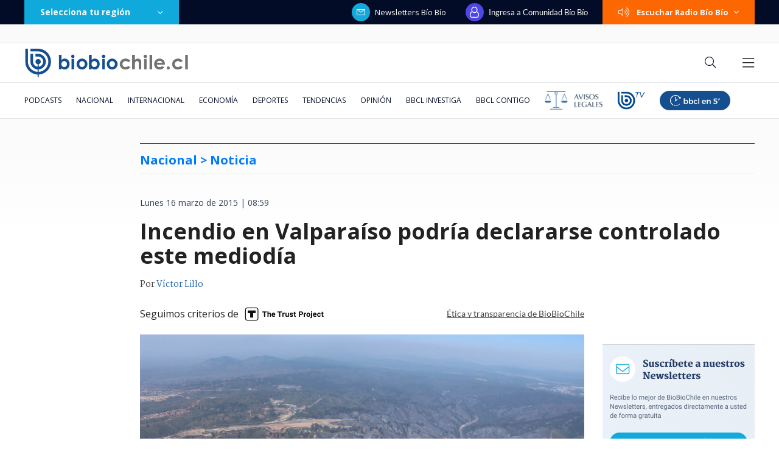

--- FILE ---
content_type: text/html; charset=utf-8
request_url: https://realtime.bbcl.cl/hit/?t=1768605875150&url=https%3A%2F%2Fwww.biobiochile.cl%2Fnoticias%2F2015%2F03%2F16%2Fincendio-en-valparaiso-podria-declararse-controlado-este-mediodia.shtml&property=01G1KMVDSGMWCR31GWZX0VBJBY&referrer=
body_size: -15
content:
01KF4HZZ86A2RTVZS8N0GY36FN.fegxCRMBYjV/LXJgoRp47p8zaDqD4nq3YQH6c5bW4gc=

--- FILE ---
content_type: text/html; charset=utf-8
request_url: https://www.google.com/recaptcha/api2/aframe
body_size: 267
content:
<!DOCTYPE HTML><html><head><meta http-equiv="content-type" content="text/html; charset=UTF-8"></head><body><script nonce="m2IPaKN2OZ9hBVGpuninjA">/** Anti-fraud and anti-abuse applications only. See google.com/recaptcha */ try{var clients={'sodar':'https://pagead2.googlesyndication.com/pagead/sodar?'};window.addEventListener("message",function(a){try{if(a.source===window.parent){var b=JSON.parse(a.data);var c=clients[b['id']];if(c){var d=document.createElement('img');d.src=c+b['params']+'&rc='+(localStorage.getItem("rc::a")?sessionStorage.getItem("rc::b"):"");window.document.body.appendChild(d);sessionStorage.setItem("rc::e",parseInt(sessionStorage.getItem("rc::e")||0)+1);localStorage.setItem("rc::h",'1768605892226');}}}catch(b){}});window.parent.postMessage("_grecaptcha_ready", "*");}catch(b){}</script></body></html>

--- FILE ---
content_type: application/javascript
request_url: https://www.biobiochile.cl/static/realtime/realtime-general.js?t=1768605887131&callback=BBCL_Realtime
body_size: 1012
content:
/*2026-01-16 23:24:10*/ BBCL_Realtime([{"id":6701466,"titulo":"Funcionario reci\u00e9n contratado detect\u00f3 millonario error en sueldos de Ministerio de la Mujer desde 2020","url":"https:\/\/www.biobiochile.cl\/noticias\/nacional\/chile\/2026\/01\/16\/funcionario-recien-contratado-detecto-millonario-error-en-sueldos-de-ministerio-de-la-mujer-desde-2020.shtml","imagen":"2026\/01\/ministerio-de-la-mujer-1.jpg","video_rudo_destacado":"","categoria":"nacional","en_vivo":false,"visitas":241},{"id":6700757,"titulo":"Festival del Huaso de Olmu\u00e9 2026: revisa la parrilla de este viernes, a qu\u00e9 hora es y d\u00f3nde seguirlo","url":"https:\/\/www.biobiochile.cl\/noticias\/servicios\/toma-nota\/2026\/01\/16\/festival-del-huaso-de-olmue-2026-a-que-hora-donde-seguirlo-y-la-parrilla-de-este-viernes.shtml","imagen":"2026\/01\/olmue-2026.png","video_rudo_destacado":"","categoria":"general","en_vivo":false,"visitas":153},{"id":6702253,"titulo":"Modificaci\u00f3n en listado de \"1.000 avances\" del gobierno abre un nuevo flanco pol\u00edtico para La Moneda","url":"https:\/\/www.biobiochile.cl\/noticias\/nacional\/chile\/2026\/01\/16\/modificacion-en-listado-de-1-000-avances-del-gobierno-abre-un-nuevo-flanco-politico-para-la-moneda.shtml","imagen":"2026\/01\/1000-avances-gobierno.jpg","video_rudo_destacado":"","categoria":"nacional","en_vivo":false,"visitas":137},{"id":6702316,"titulo":"Ola de calor extremo activa alerta roja en Maule, \u00d1uble y B\u00edo B\u00edo","url":"https:\/\/www.biobiochile.cl\/noticias\/nacional\/region-del-bio-bio\/2026\/01\/16\/ola-de-calor-extremo-activa-alerta-roja-en-maule-nuble-y-bio-bio.shtml","imagen":"2026\/01\/ola-de-calor-extremo-activa-alerta-roja-en-maule-nuble-y-bio-bio.jpg","video_rudo_destacado":"","categoria":"nacional","en_vivo":false,"visitas":117},{"id":6701865,"titulo":"Entrega de Machado a Trump de medalla del Nobel de la Paz desata indignaci\u00f3n en Noruega","url":"https:\/\/www.biobiochile.cl\/noticias\/internacional\/mundo\/2026\/01\/16\/entrega-de-machado-a-trump-de-medalla-del-nobel-de-la-paz-desata-indignacion-en-noruega.shtml","imagen":"2026\/01\/entrega-de-machado-a-trump-de-medalla-del-nobel-de-la-paz-desata-indignacion-en-noruega.png","video_rudo_destacado":"","categoria":"nacional","en_vivo":false,"visitas":104},{"id":6702217,"titulo":"PS responde a Ossand\u00f3n y exige \"respeto\": \"Lamentamos que el presidente del Senado se comporte as\u00ed\"","url":"https:\/\/www.biobiochile.cl\/noticias\/nacional\/chile\/2026\/01\/16\/ps-responde-a-ossandon-y-exige-respeto-lamentamos-que-el-presidente-del-senado-se-comporte-asi.shtml","imagen":"2026\/01\/archiv-a-1-por-manuel-jose-ossandon-rn-presidente-senado.png","video_rudo_destacado":"","categoria":"nacional","en_vivo":false,"visitas":94},{"id":6702139,"titulo":"Viaj\u00f3 a Aruba estando con licencia: Rechazan demanda de trabajadora que fue despedida de BancoEstado","url":"https:\/\/www.biobiochile.cl\/noticias\/economia\/negocios-y-empresas\/2026\/01\/16\/rechazan-demanda-de-extrabajadora-de-bancoestado-despedida-tras-viajar-a-aruba-estando-con-licencia.shtml","imagen":"2026\/01\/rechazan-demanda-de-extrabajadora-de-bancoestado-despedida-tras-viajar-a-aruba-estando-con-licencia.jpg","video_rudo_destacado":"","categoria":"nacional","en_vivo":false,"visitas":80},{"id":6699181,"titulo":"La ca\u00edda de los hijos de Chu\u00f1il: la ONG detr\u00e1s de \"conspiraci\u00f3n activista\" y las pistas en su contra","url":"https:\/\/www.biobiochile.cl\/especial\/bbcl-investiga\/noticias\/articulos\/2026\/01\/15\/la-caida-de-los-hijos-de-chunil-la-ong-detras-de-conspiracion-activista-y-las-pistas-en-su-contra.shtml","imagen":"2026\/01\/julia-chunil-ong-escazu-ahora.png","video_rudo_destacado":"","categoria":"nacional","en_vivo":false,"visitas":75},{"id":6700594,"titulo":"Contralor\u00eda detecta desorden financiero por cerca de $3.700 millones en la Municipalidad de San Pablo","url":"https:\/\/www.biobiochile.cl\/noticias\/nacional\/region-de-los-lagos\/2026\/01\/15\/contraloria-detecta-desorden-financiero-por-cerca-de-3-700-millones-en-la-municipalidad-de-san-pablo.shtml","imagen":"2026\/01\/contraloria-detecta-desorden-financiero-por-cerca-de-3-700-millones-en-la-municipalidad-de-san-pablo.png","video_rudo_destacado":"","categoria":"nacional","en_vivo":false,"visitas":65},{"id":6701901,"titulo":"Caso Chu\u00f1il: Carabineros desmiente a abogada tras acusarlos de maltratar a testigo de 90 a\u00f1os","url":"https:\/\/www.biobiochile.cl\/noticias\/nacional\/chile\/2026\/01\/16\/caso-chunil-carabineros-desmiente-a-abogada-tras-acusarlos-de-maltratar-a-testigo-de-90-anos.shtml","imagen":"2026\/01\/chunil-testigo.jpg","video_rudo_destacado":"","categoria":"nacional","en_vivo":false,"visitas":65}])

--- FILE ---
content_type: application/javascript; charset=utf-8
request_url: https://fundingchoicesmessages.google.com/f/AGSKWxWu7j0Uj78cyIiCb7WGmQckfnDLjG1shX5kWk_IFwAPaFHUxnZoLboI_lXNSbz45IdTsl6p0C1CSQ-OJ5kc64ZrvUsQdTnTd-9cvTFKZ_PVL49AMHnIWRGpwVAjqgdumlc0UgimalYk_-gqT2g7rdVgmjel_xZ_FKW8k8zMrMPMsh6nufQ46WzVA-xE/_/amzn_omakase..650x100./GeoDynBanner.php?wmid=/sponsors/sponsors./advertstub.
body_size: -1292
content:
window['49c4e760-c164-4c17-be07-b1ed42930471'] = true;